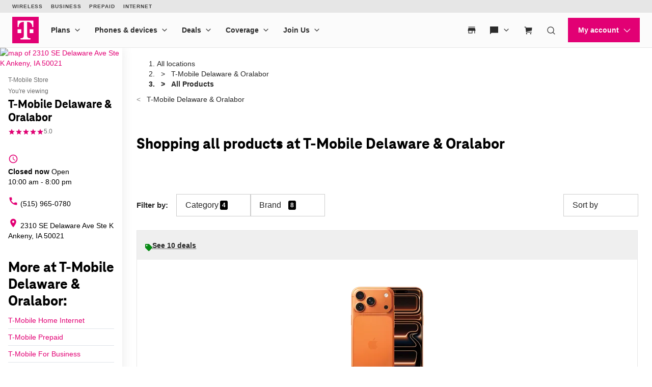

--- FILE ---
content_type: application/javascript
request_url: https://accdn.lpsnmedia.net/api/account/62258097/configuration/domainprotection/refererrestrictions?cb=lpCb74445x85369
body_size: -68
content:
lpCb74445x85369([{"enabled":true,"whiteList":["t-mobile.com","*.t-mobile.com","t-mobilepr.com","*.t-mobilepr.com","lpnet.com","*.lpnet.com","liveperson.com","*.liveperson.com","switch2t-mobile.com","*.switch2t-mobile.com","translate.googleusercontent.com","static-assets.dev.fs.liveperson.com","*.adobecqms.net","adobecqms.net","*.15gifts.com","15gifts.com","metrobyt-mobile.com","*.metrobyt-mobile.com","es.t-mobile.com","tmobileaccess.com","*.tmobileaccess.com","t-mobilefiber.com","alpha.t-mobile.com","es.alpha.t-mobile.com"],"deleted":false}]);